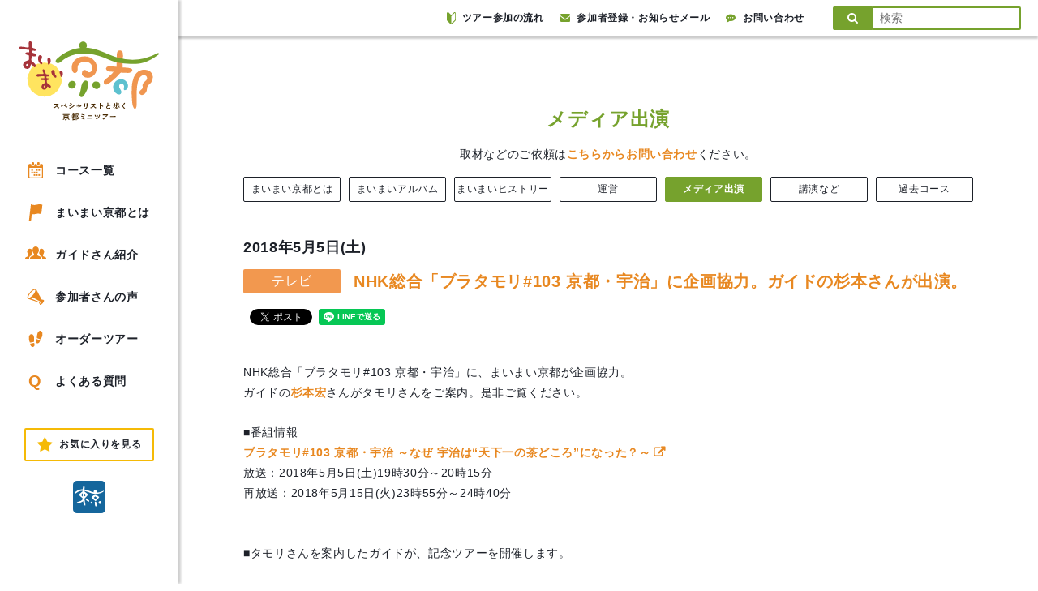

--- FILE ---
content_type: text/html; charset=UTF-8
request_url: https://www.maimai-kyoto.jp/media/20180505/
body_size: 12343
content:

<!DOCTYPE html>
<html lang="ja">

<head>
  <meta charset="UTF-8">
  <meta name="viewport" content="width=device-width, user-scalable=no, initial-scale=1.0, maximum-scale=1.0, minimum-scale=1.0">
  <meta http-equiv="X-UA-Compatible" content="ie=edge">
  <meta http-equiv="Pragma" content="no-cache" />
  <meta http-equiv="cache-control" content="no-cache" />
  <meta http-equiv="expires" content="0" />
  <meta name="keywords" content="京都,観光,ツアー,まち歩き,現地ツアー,ガイドツアー">
  <meta name="description" content="600人を越える各分野のスペシャリストが、情熱と好奇心溢れる独自の視点でガイドする京都のまち歩きツアー。地形や地質、建築文化から町グルメまで。NHK「ブラタモリ」企画協力、案内人として出演">
  <link rel="shortcut icon" href="https://www.maimai-kyoto.jp/wp-content/themes/maimai_kyoto/assets/images/favicon.ico?180131150847">
      <title>NHK総合「ブラタモリ#103 京都・宇治」に企画協力。ガイドの杉本さんが出演。 | 京都のミニツアー「まいまい京都」</title>
    <meta name='robots' content='max-image-preview:large' />
  <script>
    var ajax_url = 'https://www.maimai-kyoto.jp/wp-admin/admin-ajax.php';
  </script>
  <link rel='dns-prefetch' href='//www.googletagmanager.com' />
<link rel='dns-prefetch' href='//maxcdn.bootstrapcdn.com' />
<link rel="alternate" title="oEmbed (JSON)" type="application/json+oembed" href="https://www.maimai-kyoto.jp/wp-json/oembed/1.0/embed?url=https%3A%2F%2Fwww.maimai-kyoto.jp%2Fmedia%2F20180505%2F" />
<link rel="alternate" title="oEmbed (XML)" type="text/xml+oembed" href="https://www.maimai-kyoto.jp/wp-json/oembed/1.0/embed?url=https%3A%2F%2Fwww.maimai-kyoto.jp%2Fmedia%2F20180505%2F&#038;format=xml" />
<style id='wp-img-auto-sizes-contain-inline-css' type='text/css'>
img:is([sizes=auto i],[sizes^="auto," i]){contain-intrinsic-size:3000px 1500px}
/*# sourceURL=wp-img-auto-sizes-contain-inline-css */
</style>
<style id='wp-emoji-styles-inline-css' type='text/css'>

	img.wp-smiley, img.emoji {
		display: inline !important;
		border: none !important;
		box-shadow: none !important;
		height: 1em !important;
		width: 1em !important;
		margin: 0 0.07em !important;
		vertical-align: -0.1em !important;
		background: none !important;
		padding: 0 !important;
	}
/*# sourceURL=wp-emoji-styles-inline-css */
</style>
<style id='wp-block-library-inline-css' type='text/css'>
:root{--wp-block-synced-color:#7a00df;--wp-block-synced-color--rgb:122,0,223;--wp-bound-block-color:var(--wp-block-synced-color);--wp-editor-canvas-background:#ddd;--wp-admin-theme-color:#007cba;--wp-admin-theme-color--rgb:0,124,186;--wp-admin-theme-color-darker-10:#006ba1;--wp-admin-theme-color-darker-10--rgb:0,107,160.5;--wp-admin-theme-color-darker-20:#005a87;--wp-admin-theme-color-darker-20--rgb:0,90,135;--wp-admin-border-width-focus:2px}@media (min-resolution:192dpi){:root{--wp-admin-border-width-focus:1.5px}}.wp-element-button{cursor:pointer}:root .has-very-light-gray-background-color{background-color:#eee}:root .has-very-dark-gray-background-color{background-color:#313131}:root .has-very-light-gray-color{color:#eee}:root .has-very-dark-gray-color{color:#313131}:root .has-vivid-green-cyan-to-vivid-cyan-blue-gradient-background{background:linear-gradient(135deg,#00d084,#0693e3)}:root .has-purple-crush-gradient-background{background:linear-gradient(135deg,#34e2e4,#4721fb 50%,#ab1dfe)}:root .has-hazy-dawn-gradient-background{background:linear-gradient(135deg,#faaca8,#dad0ec)}:root .has-subdued-olive-gradient-background{background:linear-gradient(135deg,#fafae1,#67a671)}:root .has-atomic-cream-gradient-background{background:linear-gradient(135deg,#fdd79a,#004a59)}:root .has-nightshade-gradient-background{background:linear-gradient(135deg,#330968,#31cdcf)}:root .has-midnight-gradient-background{background:linear-gradient(135deg,#020381,#2874fc)}:root{--wp--preset--font-size--normal:16px;--wp--preset--font-size--huge:42px}.has-regular-font-size{font-size:1em}.has-larger-font-size{font-size:2.625em}.has-normal-font-size{font-size:var(--wp--preset--font-size--normal)}.has-huge-font-size{font-size:var(--wp--preset--font-size--huge)}.has-text-align-center{text-align:center}.has-text-align-left{text-align:left}.has-text-align-right{text-align:right}.has-fit-text{white-space:nowrap!important}#end-resizable-editor-section{display:none}.aligncenter{clear:both}.items-justified-left{justify-content:flex-start}.items-justified-center{justify-content:center}.items-justified-right{justify-content:flex-end}.items-justified-space-between{justify-content:space-between}.screen-reader-text{border:0;clip-path:inset(50%);height:1px;margin:-1px;overflow:hidden;padding:0;position:absolute;width:1px;word-wrap:normal!important}.screen-reader-text:focus{background-color:#ddd;clip-path:none;color:#444;display:block;font-size:1em;height:auto;left:5px;line-height:normal;padding:15px 23px 14px;text-decoration:none;top:5px;width:auto;z-index:100000}html :where(.has-border-color){border-style:solid}html :where([style*=border-top-color]){border-top-style:solid}html :where([style*=border-right-color]){border-right-style:solid}html :where([style*=border-bottom-color]){border-bottom-style:solid}html :where([style*=border-left-color]){border-left-style:solid}html :where([style*=border-width]){border-style:solid}html :where([style*=border-top-width]){border-top-style:solid}html :where([style*=border-right-width]){border-right-style:solid}html :where([style*=border-bottom-width]){border-bottom-style:solid}html :where([style*=border-left-width]){border-left-style:solid}html :where(img[class*=wp-image-]){height:auto;max-width:100%}:where(figure){margin:0 0 1em}html :where(.is-position-sticky){--wp-admin--admin-bar--position-offset:var(--wp-admin--admin-bar--height,0px)}@media screen and (max-width:600px){html :where(.is-position-sticky){--wp-admin--admin-bar--position-offset:0px}}

/*# sourceURL=wp-block-library-inline-css */
</style><style id='global-styles-inline-css' type='text/css'>
:root{--wp--preset--aspect-ratio--square: 1;--wp--preset--aspect-ratio--4-3: 4/3;--wp--preset--aspect-ratio--3-4: 3/4;--wp--preset--aspect-ratio--3-2: 3/2;--wp--preset--aspect-ratio--2-3: 2/3;--wp--preset--aspect-ratio--16-9: 16/9;--wp--preset--aspect-ratio--9-16: 9/16;--wp--preset--color--black: #000000;--wp--preset--color--cyan-bluish-gray: #abb8c3;--wp--preset--color--white: #ffffff;--wp--preset--color--pale-pink: #f78da7;--wp--preset--color--vivid-red: #cf2e2e;--wp--preset--color--luminous-vivid-orange: #ff6900;--wp--preset--color--luminous-vivid-amber: #fcb900;--wp--preset--color--light-green-cyan: #7bdcb5;--wp--preset--color--vivid-green-cyan: #00d084;--wp--preset--color--pale-cyan-blue: #8ed1fc;--wp--preset--color--vivid-cyan-blue: #0693e3;--wp--preset--color--vivid-purple: #9b51e0;--wp--preset--gradient--vivid-cyan-blue-to-vivid-purple: linear-gradient(135deg,rgb(6,147,227) 0%,rgb(155,81,224) 100%);--wp--preset--gradient--light-green-cyan-to-vivid-green-cyan: linear-gradient(135deg,rgb(122,220,180) 0%,rgb(0,208,130) 100%);--wp--preset--gradient--luminous-vivid-amber-to-luminous-vivid-orange: linear-gradient(135deg,rgb(252,185,0) 0%,rgb(255,105,0) 100%);--wp--preset--gradient--luminous-vivid-orange-to-vivid-red: linear-gradient(135deg,rgb(255,105,0) 0%,rgb(207,46,46) 100%);--wp--preset--gradient--very-light-gray-to-cyan-bluish-gray: linear-gradient(135deg,rgb(238,238,238) 0%,rgb(169,184,195) 100%);--wp--preset--gradient--cool-to-warm-spectrum: linear-gradient(135deg,rgb(74,234,220) 0%,rgb(151,120,209) 20%,rgb(207,42,186) 40%,rgb(238,44,130) 60%,rgb(251,105,98) 80%,rgb(254,248,76) 100%);--wp--preset--gradient--blush-light-purple: linear-gradient(135deg,rgb(255,206,236) 0%,rgb(152,150,240) 100%);--wp--preset--gradient--blush-bordeaux: linear-gradient(135deg,rgb(254,205,165) 0%,rgb(254,45,45) 50%,rgb(107,0,62) 100%);--wp--preset--gradient--luminous-dusk: linear-gradient(135deg,rgb(255,203,112) 0%,rgb(199,81,192) 50%,rgb(65,88,208) 100%);--wp--preset--gradient--pale-ocean: linear-gradient(135deg,rgb(255,245,203) 0%,rgb(182,227,212) 50%,rgb(51,167,181) 100%);--wp--preset--gradient--electric-grass: linear-gradient(135deg,rgb(202,248,128) 0%,rgb(113,206,126) 100%);--wp--preset--gradient--midnight: linear-gradient(135deg,rgb(2,3,129) 0%,rgb(40,116,252) 100%);--wp--preset--font-size--small: 13px;--wp--preset--font-size--medium: 20px;--wp--preset--font-size--large: 36px;--wp--preset--font-size--x-large: 42px;--wp--preset--spacing--20: 0.44rem;--wp--preset--spacing--30: 0.67rem;--wp--preset--spacing--40: 1rem;--wp--preset--spacing--50: 1.5rem;--wp--preset--spacing--60: 2.25rem;--wp--preset--spacing--70: 3.38rem;--wp--preset--spacing--80: 5.06rem;--wp--preset--shadow--natural: 6px 6px 9px rgba(0, 0, 0, 0.2);--wp--preset--shadow--deep: 12px 12px 50px rgba(0, 0, 0, 0.4);--wp--preset--shadow--sharp: 6px 6px 0px rgba(0, 0, 0, 0.2);--wp--preset--shadow--outlined: 6px 6px 0px -3px rgb(255, 255, 255), 6px 6px rgb(0, 0, 0);--wp--preset--shadow--crisp: 6px 6px 0px rgb(0, 0, 0);}:where(.is-layout-flex){gap: 0.5em;}:where(.is-layout-grid){gap: 0.5em;}body .is-layout-flex{display: flex;}.is-layout-flex{flex-wrap: wrap;align-items: center;}.is-layout-flex > :is(*, div){margin: 0;}body .is-layout-grid{display: grid;}.is-layout-grid > :is(*, div){margin: 0;}:where(.wp-block-columns.is-layout-flex){gap: 2em;}:where(.wp-block-columns.is-layout-grid){gap: 2em;}:where(.wp-block-post-template.is-layout-flex){gap: 1.25em;}:where(.wp-block-post-template.is-layout-grid){gap: 1.25em;}.has-black-color{color: var(--wp--preset--color--black) !important;}.has-cyan-bluish-gray-color{color: var(--wp--preset--color--cyan-bluish-gray) !important;}.has-white-color{color: var(--wp--preset--color--white) !important;}.has-pale-pink-color{color: var(--wp--preset--color--pale-pink) !important;}.has-vivid-red-color{color: var(--wp--preset--color--vivid-red) !important;}.has-luminous-vivid-orange-color{color: var(--wp--preset--color--luminous-vivid-orange) !important;}.has-luminous-vivid-amber-color{color: var(--wp--preset--color--luminous-vivid-amber) !important;}.has-light-green-cyan-color{color: var(--wp--preset--color--light-green-cyan) !important;}.has-vivid-green-cyan-color{color: var(--wp--preset--color--vivid-green-cyan) !important;}.has-pale-cyan-blue-color{color: var(--wp--preset--color--pale-cyan-blue) !important;}.has-vivid-cyan-blue-color{color: var(--wp--preset--color--vivid-cyan-blue) !important;}.has-vivid-purple-color{color: var(--wp--preset--color--vivid-purple) !important;}.has-black-background-color{background-color: var(--wp--preset--color--black) !important;}.has-cyan-bluish-gray-background-color{background-color: var(--wp--preset--color--cyan-bluish-gray) !important;}.has-white-background-color{background-color: var(--wp--preset--color--white) !important;}.has-pale-pink-background-color{background-color: var(--wp--preset--color--pale-pink) !important;}.has-vivid-red-background-color{background-color: var(--wp--preset--color--vivid-red) !important;}.has-luminous-vivid-orange-background-color{background-color: var(--wp--preset--color--luminous-vivid-orange) !important;}.has-luminous-vivid-amber-background-color{background-color: var(--wp--preset--color--luminous-vivid-amber) !important;}.has-light-green-cyan-background-color{background-color: var(--wp--preset--color--light-green-cyan) !important;}.has-vivid-green-cyan-background-color{background-color: var(--wp--preset--color--vivid-green-cyan) !important;}.has-pale-cyan-blue-background-color{background-color: var(--wp--preset--color--pale-cyan-blue) !important;}.has-vivid-cyan-blue-background-color{background-color: var(--wp--preset--color--vivid-cyan-blue) !important;}.has-vivid-purple-background-color{background-color: var(--wp--preset--color--vivid-purple) !important;}.has-black-border-color{border-color: var(--wp--preset--color--black) !important;}.has-cyan-bluish-gray-border-color{border-color: var(--wp--preset--color--cyan-bluish-gray) !important;}.has-white-border-color{border-color: var(--wp--preset--color--white) !important;}.has-pale-pink-border-color{border-color: var(--wp--preset--color--pale-pink) !important;}.has-vivid-red-border-color{border-color: var(--wp--preset--color--vivid-red) !important;}.has-luminous-vivid-orange-border-color{border-color: var(--wp--preset--color--luminous-vivid-orange) !important;}.has-luminous-vivid-amber-border-color{border-color: var(--wp--preset--color--luminous-vivid-amber) !important;}.has-light-green-cyan-border-color{border-color: var(--wp--preset--color--light-green-cyan) !important;}.has-vivid-green-cyan-border-color{border-color: var(--wp--preset--color--vivid-green-cyan) !important;}.has-pale-cyan-blue-border-color{border-color: var(--wp--preset--color--pale-cyan-blue) !important;}.has-vivid-cyan-blue-border-color{border-color: var(--wp--preset--color--vivid-cyan-blue) !important;}.has-vivid-purple-border-color{border-color: var(--wp--preset--color--vivid-purple) !important;}.has-vivid-cyan-blue-to-vivid-purple-gradient-background{background: var(--wp--preset--gradient--vivid-cyan-blue-to-vivid-purple) !important;}.has-light-green-cyan-to-vivid-green-cyan-gradient-background{background: var(--wp--preset--gradient--light-green-cyan-to-vivid-green-cyan) !important;}.has-luminous-vivid-amber-to-luminous-vivid-orange-gradient-background{background: var(--wp--preset--gradient--luminous-vivid-amber-to-luminous-vivid-orange) !important;}.has-luminous-vivid-orange-to-vivid-red-gradient-background{background: var(--wp--preset--gradient--luminous-vivid-orange-to-vivid-red) !important;}.has-very-light-gray-to-cyan-bluish-gray-gradient-background{background: var(--wp--preset--gradient--very-light-gray-to-cyan-bluish-gray) !important;}.has-cool-to-warm-spectrum-gradient-background{background: var(--wp--preset--gradient--cool-to-warm-spectrum) !important;}.has-blush-light-purple-gradient-background{background: var(--wp--preset--gradient--blush-light-purple) !important;}.has-blush-bordeaux-gradient-background{background: var(--wp--preset--gradient--blush-bordeaux) !important;}.has-luminous-dusk-gradient-background{background: var(--wp--preset--gradient--luminous-dusk) !important;}.has-pale-ocean-gradient-background{background: var(--wp--preset--gradient--pale-ocean) !important;}.has-electric-grass-gradient-background{background: var(--wp--preset--gradient--electric-grass) !important;}.has-midnight-gradient-background{background: var(--wp--preset--gradient--midnight) !important;}.has-small-font-size{font-size: var(--wp--preset--font-size--small) !important;}.has-medium-font-size{font-size: var(--wp--preset--font-size--medium) !important;}.has-large-font-size{font-size: var(--wp--preset--font-size--large) !important;}.has-x-large-font-size{font-size: var(--wp--preset--font-size--x-large) !important;}
/*# sourceURL=global-styles-inline-css */
</style>

<style id='classic-theme-styles-inline-css' type='text/css'>
/*! This file is auto-generated */
.wp-block-button__link{color:#fff;background-color:#32373c;border-radius:9999px;box-shadow:none;text-decoration:none;padding:calc(.667em + 2px) calc(1.333em + 2px);font-size:1.125em}.wp-block-file__button{background:#32373c;color:#fff;text-decoration:none}
/*# sourceURL=/wp-includes/css/classic-themes.min.css */
</style>
<link rel='stylesheet' id='font_awesome-css' href='https://maxcdn.bootstrapcdn.com/font-awesome/4.7.0/css/font-awesome.min.css' type='text/css' media='all' />
<link rel='stylesheet' id='drawer-css' href='https://www.maimai-kyoto.jp/wp-content/themes/maimai_kyoto/assets/lib/drawer/drawer.min.css?180302' type='text/css' media='all' />
<link rel='stylesheet' id='slick-css' href='https://www.maimai-kyoto.jp/wp-content/themes/maimai_kyoto/assets/lib/slick/slick.css' type='text/css' media='all' />
<link rel='stylesheet' id='slick_theme-css' href='https://www.maimai-kyoto.jp/wp-content/themes/maimai_kyoto/assets/lib/slick/slick-theme.css' type='text/css' media='all' />
<link rel='stylesheet' id='baguetteBox.js-dev-css' href='https://www.maimai-kyoto.jp/wp-content/themes/maimai_kyoto/assets/lib/baguetteBox.js-dev/baguetteBox.min.css?20180218' type='text/css' media='all' />
<link rel='stylesheet' id='style-css' href='https://www.maimai-kyoto.jp/wp-content/themes/maimai_kyoto/style.css?ver=20250507848' type='text/css' media='all' />
<link rel='stylesheet' id='pc_style-css' href='https://www.maimai-kyoto.jp/wp-content/themes/maimai_kyoto/assets/css/pc.css?ver=20240125746' type='text/css' media='all' />
<link rel='stylesheet' id='abiru_style-css' href='https://www.maimai-kyoto.jp/wp-content/themes/maimai_kyoto/assets/css/abiru_org.css?ver=202107091519' type='text/css' media='all' />
<link rel='stylesheet' id='zoho-css' href='https://www.maimai-kyoto.jp/wp-content/themes/maimai_kyoto/assets/css/zoho.css?ver=20250507917' type='text/css' media='all' />
<link rel='stylesheet' id='fav_style-css' href='https://www.maimai-kyoto.jp/wp-content/themes/maimai_kyoto/assets/css/fav.css?ver=20210902409' type='text/css' media='all' />
<link rel='stylesheet' id='simple-favorites-css' href='https://www.maimai-kyoto.jp/wp-content/plugins/favorites/assets/css/favorites.css?ver=2.3.6' type='text/css' media='all' />
<script type="text/javascript" src="https://www.maimai-kyoto.jp/wp-content/themes/maimai_kyoto/assets/js/lib/jquery.min.js?180223" id="jquery-js"></script>
<script type="text/javascript" id="favorites-js-extra">
/* <![CDATA[ */
var favorites_data = {"ajaxurl":"https://www.maimai-kyoto.jp/wp-admin/admin-ajax.php","nonce":"80193220d1","favorite":"Favorite","favorited":"Favorited","includecount":"","indicate_loading":"","loading_text":"Loading","loading_image":"","loading_image_active":"","loading_image_preload":"","cache_enabled":"1","button_options":{"button_type":"custom","custom_colors":false,"box_shadow":false,"include_count":false,"default":{"background_default":false,"border_default":false,"text_default":false,"icon_default":false,"count_default":false},"active":{"background_active":false,"border_active":false,"text_active":false,"icon_active":false,"count_active":false}},"authentication_modal_content":"\u003Cp\u003EPlease login to add favorites.\u003C/p\u003E\n\u003Cp\u003E\u003Ca href=\"#\" data-favorites-modal-close\u003EDismiss this notice\u003C/a\u003E\u003C/p\u003E\n","authentication_redirect":"","dev_mode":"","logged_in":"","user_id":"0","authentication_redirect_url":"https://www.maimai-kyoto.jp/login_83395"};
//# sourceURL=favorites-js-extra
/* ]]> */
</script>
<script type="text/javascript" src="https://www.maimai-kyoto.jp/wp-content/plugins/favorites/assets/js/favorites.min.js?ver=2.3.6" id="favorites-js"></script>

<!-- Site Kit によって追加された Google タグ（gtag.js）スニペット -->
<!-- Google アナリティクス スニペット (Site Kit が追加) -->
<script type="text/javascript" src="https://www.googletagmanager.com/gtag/js?id=GT-WPQVJM9" id="google_gtagjs-js" async></script>
<script type="text/javascript" id="google_gtagjs-js-after">
/* <![CDATA[ */
window.dataLayer = window.dataLayer || [];function gtag(){dataLayer.push(arguments);}
gtag("set","linker",{"domains":["www.maimai-kyoto.jp"]});
gtag("js", new Date());
gtag("set", "developer_id.dZTNiMT", true);
gtag("config", "GT-WPQVJM9");
//# sourceURL=google_gtagjs-js-after
/* ]]> */
</script>
<link rel="https://api.w.org/" href="https://www.maimai-kyoto.jp/wp-json/" /><link rel="EditURI" type="application/rsd+xml" title="RSD" href="https://www.maimai-kyoto.jp/xmlrpc.php?rsd" />
<link rel="canonical" href="https://www.maimai-kyoto.jp/media/20180505/" />
<link rel='shortlink' href='https://www.maimai-kyoto.jp/?p=88404' />
<meta name="generator" content="Site Kit by Google 1.168.0" /><meta property="og:type" content="article" />
<meta property="og:title" content="NHK総合「ブラタモリ" />
<meta property="og:description" content="NHK総合「ブラタモリ#103 京都・宇治」に、まいまい京都が企画協力。ガイドの杉本宏さんがタモリさんをご案内。是非ご覧ください。■番組情報ブラタモリ#103 京都・宇治 ～なぜ 宇治は“天下一の茶どころ”になった？～放送：2018年5月5日(土)19時30分～20時15分" />
<meta property="og:url" content="https://www.maimai-kyoto.jp/media/20180505/" />
<meta property="og:image" content="" />
<meta property="og:site_name" content="京都のミニツアー「まいまい京都」" />
<meta property="og:locale" content="ja_JP" />
<meta name="twitter:card" content="summary_large_image" />
<meta name="twitter:site" content="@maimai_kyoto" />
<meta name="twitter:image:src" content=""><script>var query = {"route_path":"https:\/\/www.maimai-kyoto.jp\/","this_month_all_posts":83,"next_month_all_posts":0,"after_2_month_all_posts":133,"after_3_month_all_posts":0,"after_4_month_all_posts":0,"guide_all_posts":818}</script>

<!-- Google タグ マネージャー スニペット (Site Kit が追加) -->
<script type="text/javascript">
/* <![CDATA[ */

			( function( w, d, s, l, i ) {
				w[l] = w[l] || [];
				w[l].push( {'gtm.start': new Date().getTime(), event: 'gtm.js'} );
				var f = d.getElementsByTagName( s )[0],
					j = d.createElement( s ), dl = l != 'dataLayer' ? '&l=' + l : '';
				j.async = true;
				j.src = 'https://www.googletagmanager.com/gtm.js?id=' + i + dl;
				f.parentNode.insertBefore( j, f );
			} )( window, document, 'script', 'dataLayer', 'GTM-T52J2BB3' );
			
/* ]]> */
</script>

<!-- (ここまで) Google タグ マネージャー スニペット (Site Kit が追加) -->
  <script type="text/javascript">
    var _gaq = _gaq || [];
    _gaq.push(['_setAccount', 'UA-21316049-1']);
    _gaq.push(['_trackPageview']);
    (function() {
      var ga = document.createElement('script');
      ga.type = 'text/javascript';
      ga.async = true;
      ga.src = ('https:' == document.location.protocol ? 'https://ssl' : 'http://www') + '.google-analytics.com/ga.js';
      var s = document.getElementsByTagName('script')[0];
      s.parentNode.insertBefore(ga, s);
    })();
  </script>
</head>

<body class="wp-singular media-template-default single single-media postid-88404 wp-theme-maimai_kyoto drawer drawer--left drawer-close">

  <div id="fb-root"></div>
  <script>
    (function(d, s, id) {
      var js, fjs = d.getElementsByTagName(s)[0];
      if (d.getElementById(id)) return;
      js = d.createElement(s);
      js.id = id;
      js.src = 'https://connect.facebook.net/ja_JP/sdk.js#xfbml=1&version=v2.11';
      fjs.parentNode.insertBefore(js, fjs);
    }(document, 'script', 'facebook-jssdk'));
  </script>

  <div id="wrapper">

    
        <header class="header">

          <div class="header__inner">

            <h1 class="header__title"><a href="https://www.maimai-kyoto.jp/"><img src="https://www.maimai-kyoto.jp/wp-content/themes/maimai_kyoto/assets/images/pc_logo.svg?220817144410" alt="まいまい京都"></a></h1>

            <nav class="header__nav">
              <ul class="header__nav__list">
                <li class="header__nav__item">
                  <a class="linkEffects" href="https://www.maimai-kyoto.jp/event/">
                    <svg version="1.1" xmlns="http://www.w3.org/2000/svg" xmlns:xlink="http://www.w3.org/1999/xlink" x="0px" y="0px" viewBox="0 0 90.7 100" style="enable-background:new 0 0 90.7 100;" xml:space="preserve">
                      <g>
                        <rect x="18.6" y="43.5" width="9.9" height="9.9" />
                        <rect x="62.1" y="43.5" width="9.9" height="9.9" />
                        <rect x="47.6" y="43.5" width="9.9" height="9.9" />
                        <rect x="18.6" y="59" width="9.9" height="9.9" />
                        <rect x="47.6" y="59" width="9.9" height="9.9" />
                        <rect x="33.1" y="59" width="9.9" height="9.9" />
                        <rect x="62.1" y="74.5" width="9.9" height="9.9" />
                        <rect x="47.6" y="74.5" width="9.9" height="9.9" />
                        <rect x="33.1" y="74.5" width="9.9" height="9.9" />
                        <path d="M81.1,10.8h-8.1v7.7c0,2.9-2.4,5.2-5.3,5.2H57.2c-2.9,0-5.3-2.4-5.3-5.2v-7.7H38.8v7.7c0,2.9-2.4,5.3-5.4,5.3H23c-3,0-5.4-2.4-5.4-5.3v-7.7H9.5C4.3,10.8,0,15,0,20.2v70.4c0,5.2,4.3,9.4,9.5,9.4h71.6c5.3,0,9.5-4.2,9.5-9.4V20.2C90.7,15,86.4,10.8,81.1,10.8z M83.9,90.4c0,1.7-1.1,2.8-2.8,2.8H9.6c-1.7,0-2.8-1.1-2.8-2.8V34.8h77V90.4z" />
                        <path d="M23,20h10.4c0.9,0,1.6-0.7,1.6-1.6V4c0-2.2-1.8-4-4-4h-5.6c-2.2,0-4,1.8-4,4v14.4C21.4,19.3,22.1,20,23,20z" />
                        <path d="M57.2,20h10.6c0.8,0,1.5-0.7,1.5-1.5V3.9c0-2.2-1.8-3.9-4-3.9h-5.7c-2.2,0-4,1.8-4,3.9v14.6C55.7,19.3,56.3,20,57.2,20z" />
                      </g>
                    </svg>
                    コース一覧
                  </a>
                </li>
                <li class="header__nav__item">
                  <a class="linkEffects" href="https://www.maimai-kyoto.jp/about/">
                    <svg version="1.1" xmlns="http://www.w3.org/2000/svg" xmlns:xlink="http://www.w3.org/1999/xlink" x="0px" y="0px" viewBox="0 0 82.6 100" style="enable-background:new 0 0 82.6 100;" xml:space="preserve">
                      <g>
                        <path d="M11.8,0L0,100h12.8l4.8-39.3c22.1,4.6,24.4-8.1,58.3-0.5l6.7-57.7C43-6,46.6,12.6,11.8,0z" />
                      </g>
                    </svg>
                    まいまい京都とは
                  </a>
                </li>
                <li class="header__nav__item">
                  <a class="linkEffects" href="https://www.maimai-kyoto.jp/guides/">
                    <svg version="1.1" xmlns="http://www.w3.org/2000/svg" xmlns:xlink="http://www.w3.org/1999/xlink" x="0px" y="0px" viewBox="0 0 162.1 100" style="enable-background:new 0 0 162.1 100;" xml:space="preserve">
                      <g>
                        <path d="M46.7,70.3c0-0.3-0.1-0.5-0.1-0.7v-2.2c0-1,0.2-2,0.5-3c0,0,5.4-7.2,7.9-15.7c-2.8-5.9-5.3-13.2-5.3-20.5c0-1.7,0.1-3.3,0.3-4.9c-3.6-3.8-8.6-6-14-6c-11.2,0-20.3,9.1-20.3,23.3c0,11.4,9.3,23.7,9.3,23.7c0.3,1,0.5,2,0.5,3v2.2c0,2.7-1.6,5.1-4,6.3l-14.7,6c-3.4,1.6-5.8,4.7-6.5,8.4L0,93.5c-0.1,1.7,0.4,3.3,1.6,4.6C2.8,99.3,4.4,100,6,100h24l1-12.6l0.1-0.3c1.2-6.6,5.6-12.3,11.7-15.1L46.7,70.3z" />
                        <path d="M161.8,90.3c-0.7-3.7-3.1-6.8-6.5-8.4l-14.7-6c-2.5-1.1-4-3.6-4-6.3v-2.2c0-1,0.2-2,0.5-3c0,0,9.2-12.3,9.2-23.7c0-14.2-9.1-23.3-20.3-23.3c-5.4,0-10.3,2.2-14,6c0.2,1.6,0.3,3.2,0.3,4.9c0,7.3-2.5,14.6-5.3,20.5c2.5,8.5,7.9,15.7,7.9,15.7c0.3,1,0.5,2,0.5,3v2.2c0,0.3-0.1,0.5-0.1,0.7l3.6,1.5c6.4,2.9,10.8,8.6,12,15.2l0.1,0.3l1,12.7h24c1.7,0,3.3-0.7,4.4-1.9c1.1-1.2,1.7-2.9,1.6-4.6L161.8,90.3z" />
                        <path d="M116.5,78.1l-17.8-7.3c-3-1.4-4.9-4.3-4.9-7.6v-2.6c0-1.2,0.2-2.5,0.6-3.6c0,0,11.2-14.9,11.2-28.7C105.6,11.1,94.6,0,81,0C67.5,0,56.5,11.1,56.5,28.3c0,13.8,11.2,28.7,11.2,28.7c0.4,1.2,0.6,2.4,0.6,3.6v2.6c0,3.3-1.9,6.2-4.9,7.6l-17.8,7.3c-4.1,1.9-7.1,5.7-7.9,10.2L36.8,100H81h44.2l-0.9-11.8C123.5,83.7,120.6,79.9,116.5,78.1z" />
                      </g>
                    </svg>
                    ガイドさん紹介
                  </a>
                </li>
                <li class="header__nav__item">
                  <a class="linkEffects linkEffects" href="https://www.maimai-kyoto.jp/voice/">
                    <svg version="1.1" xmlns="http://www.w3.org/2000/svg" xmlns:xlink="http://www.w3.org/1999/xlink" x="0px" y="0px" viewBox="0 0 103.9 100" style="enable-background:new 0 0 103.9 100;" xml:space="preserve">
                      <g>
                        <path d="M12.3,28.1C-0.5,45.3-3.8,60.9,4.7,62.7c-0.3-0.1-0.5-0.1-0.7-0.2C26.7,70.1,49.3,77.8,72,85.4c0.9,2,1.7,4.1,2.6,6.1c1,2.3,2,4.6,2.9,6.8c0.4,0.8,1,1.4,1.9,1.6c0.3,0.1,0.6,0.1,0.9,0.1c0.1,0,0.2,0,0.3,0c0.2,0,0.5,0,0.7-0.1c0.1,0,0.3-0.1,0.4-0.1c0.2-0.1,0.5-0.1,0.7-0.2c0.2-0.1,0.3-0.1,0.5-0.2c0.3-0.1,0.5-0.2,0.8-0.3c0.1,0,0.2-0.1,0.3-0.1c0,0,0.1,0,0.1-0.1c0.1,0,0.2-0.1,0.3-0.2c0.3-0.1,0.5-0.3,0.8-0.4c0.1-0.1,0.2-0.1,0.4-0.2c0.3-0.2,0.5-0.3,0.8-0.5c0.1-0.1,0.2-0.1,0.3-0.2c0.3-0.2,0.6-0.4,0.9-0.6c0.1-0.1,0.2-0.1,0.3-0.2c0.3-0.3,0.7-0.5,1.1-0.8c0.1,0,0.1-0.1,0.1-0.1c1.2-0.9,2.3-2,3.5-3.1c0,0,0.1-0.1,0.1-0.1c0.8-0.8,1.6-1.7,2.4-2.6c0.1-0.1,0.1-0.1,0.2-0.2c0.9-1,1.7-2,2.5-3.1c6.1-8.3,7.8-15.8,3.6-16.7l-13.6-3.4C77,45.3,65.8,24.1,54.7,3c0,0,0,0.1,0,0.1c-0.8-1.5-2-2.5-3.9-2.9C42.3-1.7,25,10.8,12.3,28.1z M78.4,78.8c0,0,10.3,11.1,9.8,11.7c-4.6,4.9-6.2,4.6-6.2,4.6l-6.5-12.6L23.7,61.1l9.7-7.4L78.4,78.8z M47.1,7.7c0.6,0.1,1.1,0.3,1.5,0.7c3,2.6,0.4,12.7-8.9,25.3C28.6,48.5,15.3,57.3,9.7,56.3c-0.6-0.1-1.1-0.3-1.5-0.7c-3-2.6-0.4-12.7,8.9-25.3C28.2,15.5,41.6,6.7,47.1,7.7z" />
                      </g>
                    </svg>
                    参加者さんの声
                  </a>
                </li>
                <li class="header__nav__item">
                  <a class="linkEffects linkEffects" href="https://www.maimai-kyoto.jp/ordertour/">
                    <svg version="1.1" xmlns="http://www.w3.org/2000/svg" xmlns:xlink="http://www.w3.org/1999/xlink" x="0px" y="0px" viewBox="0 0 83.7 100" style="enable-background:new 0 0 83.7 100;" xml:space="preserve">
                      <g>
                        <g>
                          <path d="M11,21.9C-3.8,28.3-2,57.2,6.7,73.1L31,69c0,0,1.9-14.8,0.5-28.9C30.7,32.3,24.7,16.1,11,21.9z" />
                          <path d="M8.2,79.5c0,0,1.4,23.5,17.6,20.2c14.3-3,6.6-25,6.6-25L8.2,79.5z" />
                        </g>
                        <g>
                          <path d="M76,2.3C63.5-5.7,55,9.3,52.9,16.8c-3.7,13.7-4.2,28.6-4.2,28.6l23.3,8C83.2,39.2,89.7,10.9,76,2.3z" />
                          <path d="M46.4,50.8c0,0-11.2,20.5,2.4,25.8c15.4,5.9,20.6-17,20.6-17L46.4,50.8z" />
                        </g>
                      </g>
                    </svg>
                    オーダーツアー
                  </a>
                </li>
                <li class="header__nav__item">
                  <a class="linkEffects linkEffects" href="https://www.maimai-kyoto.jp/faq/">
                    <span style="width:40px;height:20px;color:#e88821;font-size:20px;font-weight:bold;padding-right:9px;text-align:center;">Q</span>
                    よくある質問
                  </a>
                </li>
              </ul>
            </nav>

            <p class="header__fav "><a href="https://www.maimai-kyoto.jp/favorite/"><i class="fa fa-star" aria-hidden="true"></i><span>お気に入りを見る</span></a></p>

            <div class="header__sns">
              <ul class="header__sns__list">
                <!--
<li class="header__sns__item header__sns__item--maimaiKyoto">
            <a href="https://www.maimai-osaka.jp/" target="_blank">
              <img src="https://www.maimai-kyoto.jp/wp-content/themes/maimai_kyoto/assets/images/icon_osaka.svg" alt="大阪">
            </a>
-->
                </li>
                <li class="header__sns__item header__sns__item--maimaiTokyo">
                  <a href="https://www.maimai-tokyo.jp/" target="_blank">
                    <img src="https://www.maimai-kyoto.jp/wp-content/themes/maimai_kyoto/assets/images/icon_tokyo.svg" alt="東京">
                  </a>
                </li>
                <!--
<li class="header__sns__item header__sns__item--maimaiTokai">
            <a href="https://www.maimai-tokai.jp/" target="_blank">
              <img src="https://www.maimai-kyoto.jp/wp-content/themes/maimai_kyoto/assets/images/icon_tokai.svg" alt="東海">
-->
                </a>
                </li>
              </ul>
            </div>
          </div>
        </header>

        <!-- ▼ topMain -->
        <main class="topMain">

          <!-- ▼ topNav -->
          <div class="topNav">
            <ul class="topNav__list">
              <li class="topNav__item" style="margin-right:20px;">
                <a class="linkEffects" href="https://www.maimai-kyoto.jp/beginner/" style="display:flex;width:auto;">
                  <svg version="1.1" xmlns="http://www.w3.org/2000/svg" xmlns:xlink="http://www.w3.org/1999/xlink" x="0px" y="0px" viewBox="0 0 73.3 100" xml:space="preserve" style="width:19px;padding-right:8px;">
                    <path style="fill:#76a22d;" d="M36.7,23.5L15,2.5C12.4,0,8.7-0.7,5.4,0.7C2.1,2.1,0,5.3,0,8.8v53.5c0,3.6,1.5,7,4,9.5l26.5,25.6c3.4,3.3,8.9,3.3,12.3,0l26.5-25.6c2.6-2.5,4-5.9,4-9.5V8.8c0-3.6-2.1-6.8-5.4-8.1c-3.3-1.4-7.1-0.7-9.6,1.8L36.7,23.5z M67.8,60.8c0,1.2-0.5,2.3-1.3,3.2L36.7,93V33.9l4.3-4.2L64,7.2c0.6-0.6,1.6-0.8,2.4-0.4c0.8,0.3,1.3,1.1,1.3,2V60.8z"></path>
                  </svg>
                  ツアー参加の流れ
                </a>
              </li>
              <li class="topNav__item" style="margin-right:20px;"><a class="linkEffects" href="https://www.maimai-kyoto.jp/temporary_participant_form/" style="width:auto;"><i class="fa fa-envelope" aria-hidden="true"></i>参加者登録・お知らせメール</a></li>
              <li class="topNav__item" style="margin-right:83px;"><a class="linkEffects" href="https://www.maimai-kyoto.jp/contact/"><i class="fa fa-commenting" aria-hidden="true"></i>お問い合わせ</a></li>
              <li class="topNav__item topNav__item--search">
                <form action="https://www.maimai-kyoto.jp/" name="search" method="get">
                  <dl class="search">
                    <dt><input type="text" name="s" value="" placeholder="検索" /></dt>
                    <dd><button type="submit" value=""><i class="fa fa-search" aria-hidden="true"></i></button></dd>
                  </dl>
                </form>
              </li>
            </ul>
          </div>
          <!-- ▲ topNav -->

          
  <!-- ▼ singleMedia -->
  <div class="singleMedia">
    
    <h2 class="singleMedia__title">メディア出演</h2>
    
    <p class="media__annotation">取材などのご依頼は<a href="https://www.maimai-kyoto.jp/contact/">こちらからお問い合わせ</a>ください。</p>
    
          <nav class="subNav">
  <ul class="subNav__list">
          <li class="subNav__item"><a href="https://www.maimai-kyoto.jp/about/">まいまい京都とは</a></li>
              <li class="subNav__item"><a href="https://www.maimai-kyoto.jp/about/album/">まいまいアルバム</a></li>
              <li class="subNav__item"><a href="https://www.maimai-kyoto.jp/about/history/">まいまいヒストリー</a></li>
              <li class="subNav__item"><a href="https://www.maimai-kyoto.jp/about/management-staff/">運営</a></li>
              <li class="subNav__item subNav__item--active"><a>メディア出演</a></li>
              <li class="subNav__item"><a href="https://www.maimai-kyoto.jp/about/kouen/">講演など</a></li>
              <li class="subNav__item"><a href="https://www.maimai-kyoto.jp/about/past-event/?date=202601&disp=grid">過去コース</a></li>
      </ul>
</nav>
        
    <!-- ▼ singleMedia__block -->
    <section class="singleMedia__block">
      <div class="singleMedia__block__inner">
                                                <p class="singleMedia__block__date">2018年5月5日(土)</p>
                <div class="singleMedia__block__titleList">
                  <p class="singleMedia__block__titleItem singleMedia__block__titleItem--cat tv">テレビ</p>
                  <h2 class="singleMedia__block__titleItem">NHK総合「ブラタモリ#103 京都・宇治」に企画協力。ガイドの杉本さんが出演。</h2>
                </div>
                <div class="singleMedia__block__snsList">
                  <div class="singleMedia__block__snsItem fb-like" data-href="https://www.maimai-kyoto.jp/media/20180505/" data-layout="button" data-action="like" data-size="small" data-show-faces="false" data-share="true"></div>
                  <div class="singleMedia__block__snsItem">
                    <a href="https://twitter.com/share" class="twitter-share-button" data-url="https://www.maimai-kyoto.jp/media/20180505/" data-text="NHK総合「ブラタモリ#103 京都・宇治」に企画協力。ガイドの杉本さんが出演。" data-via="maimai_kyoto" data-size="default" data-count="horizontal">Tweet</a>
                    <script>!function(d,s,id){var js,fjs=d.getElementsByTagName(s)[0],p=/^http:/.test(d.location)?'http':'https';if(!d.getElementById(id)){js=d.createElement(s);js.id=id;js.src=p+'://platform.twitter.com/widgets.js';fjs.parentNode.insertBefore(js,fjs);}}(document, 'script', 'twitter-wjs');</script>
                  </div>
                  <div class="singleMedia__block__snsItem">
                    <div class="line-it-button" data-lang="ja" data-type="share-a" data-url="https://www.maimai-kyoto.jp/media/20180505/" style="display: none;"></div>
                    <script src="https://d.line-scdn.net/r/web/social-plugin/js/thirdparty/loader.min.js" async="async" defer="defer"></script>
                  </div>
                </div>
                <div class="singleMedia__block__content"><p>NHK総合「ブラタモリ#103 京都・宇治」に、まいまい京都が企画協力。<br />
ガイドの<a href="https://www.maimai-kyoto.jp/guides/sugimoto/">杉本宏</a>さんがタモリさんをご案内。是非ご覧ください。</p>
<p>■番組情報<br />
<a class="link" href="https://www.nhk.or.jp/buratamori/list/index-101-110.html" rel="noopener" target="_blank">ブラタモリ#103 京都・宇治 ～なぜ 宇治は“天下一の茶どころ”になった？～</a><br />
放送：2018年5月5日(土)19時30分～20時15分<br />
再放送：2018年5月15日(火)23時55分～24時40分</p>
<p>　<br />
■タモリさんを案内したガイドが、記念ツアーを開催します。<br />
<br />
<s>5月13日(日) 9:00～12:00</s>　【キャンセル待ち】<br />
<a href="https://www.maimai-kyoto.jp/event/ky18b194/">【TV放送記念・宇治前編】タモリさんを案内したガイドと、王朝の極楽浄土・平等院へ<br />
～地形が生んだ信仰の空間、扇状地に残る古代都市計画、宇治の原点をいく～</a></p>
<p><s>5月13日(日) 14:00～16:30</s>【キャンセル待ち】　<br />
<a href="https://www.maimai-kyoto.jp/event/ky18b195/">【TV放送記念・宇治後編】タモリさんを案内したガイドと、天下一の茶どころへ<br />
～御茶師のまちへの大転換！茶園・茶工場を拝見、薫り高き宇治茶をいただく～</a></p>
<p><s>5月27日(日) 9:00～12:00</s>【キャンセル待ち】　<br />
<a href="https://www.maimai-kyoto.jp/event/ky18b230/">【TV放送記念・宇治前編】タモリさんを案内したガイドと、王朝の極楽浄土・平等院へ<br />
～地形が生んだ信仰の空間、扇状地に残る古代都市計画、宇治の原点をいく～</a></p>
<p><s>5月27日(日) 14:00～16:30</s>【キャンセル待ち】　<br />
<a href="https://www.maimai-kyoto.jp/event/ky18b231/">【TV放送記念・宇治後編】タモリさんを案内したガイドと、天下一の茶どころへ<br />
～御茶師のまちへの大転換！茶園・茶工場を拝見、薫り高き宇治茶をいただく～</a></p>
<p><s>6月4日(月) 9:00～12:00</s>【キャンセル待ち】　<br />
<a href="https://www.maimai-kyoto.jp/event/ky18b250/">【TV放送記念・宇治前編】タモリさんを案内したガイドと、王朝の極楽浄土・平等院へ<br />
～地形が生んだ信仰の空間、扇状地に残る古代都市計画、宇治の原点をいく～</a></p>
<p><s>6月4日(月) 14:00～16:30</s>【キャンセル待ち】　<br />
<a href="https://www.maimai-kyoto.jp/event/ky18b251/">【TV放送記念・宇治後編】タモリさんを案内したガイドと、天下一の茶どころへ<br />
～御茶師のまちへの大転換！茶園・茶工場を拝見、薫り高き宇治茶をいただく～</a></p>
</div>
                                          <div class="singleMedia__block__paginationList">
                      <p><a href="https://www.maimai-kyoto.jp/media/20180514/" rel="next">< 前へ</a></p>
            <p><a href="https://www.maimai-kyoto.jp/media/">一覧に戻る</a></p>
            <p><a href="https://www.maimai-kyoto.jp/media/20180505-2/" rel="prev">次へ ></a></p>
                  </div>
      </div>
    </section>
    <!-- ▲ singleMedia__block -->
  
  </div>
  <!-- ▲ singleMedia -->
  
  </main>
  <!-- ▲ topMain -->

<footer class="footer">
  
  <div class="footer__inner">
     
    <div class="footer__nav">
      <ul class="footer__nav__list">
        <li class="footer__nav__item"><a class="linkEffects" href="https://www.maimai-kyoto.jp/participant_form/">参加者登録・お知らせメール</a></li>
        <li class="footer__nav__item"><a class="linkEffects" href="https://www.maimai-kyoto.jp/contact/">お問い合わせ</a></li>
        <li class="footer__nav__item"><a class="linkEffects" href="https://www.maimai-kyoto.jp/favorite/">お気に入りを見る</a></li>
        <li class="footer__nav__item"><a class="linkEffects" href="https://www.maimai-kyoto.jp/a/kitei.pdf" target=”_blank”>参加規定</a></li>
        <li class="footer__nav__item"><a class="linkEffects" href="https://www.maimai-kyoto.jp/privacy-policy/">プライバシポリシー</a></li>
        <li class="footer__nav__item"><a class="linkEffects" href="https://www.maimai-kyoto.jp/disclaimer/">免責事項</a></li>
        <li class="footer__nav__item"><a class="linkEffects" href="https://www.maimai-kyoto.jp/a/tokutei.pdf" target=”_blank”>特定商取引法に基づく表記</a></li>
        <li class="footer__nav__item"><a class="linkEffects" href="https://www.maimai-kyoto.jp/sitemap/">サイトマップ</a></li>
      </ul>
    </div>
  
  </div>
  
  <p class="footer__copyright"><small>Copyright &copy;2026 maimai kyoto, All rights Reserved.</small></p>

</footer>

</div>
<!-- ▲ wrapper -->

  <p class="toTopBtn"><a href="#">▲ ページ上部へ</a></p>

<script type="speculationrules">
{"prefetch":[{"source":"document","where":{"and":[{"href_matches":"/*"},{"not":{"href_matches":["/wp-*.php","/wp-admin/*","/wp-content/uploads/*","/wp-content/*","/wp-content/plugins/*","/wp-content/themes/maimai_kyoto/*","/*\\?(.+)"]}},{"not":{"selector_matches":"a[rel~=\"nofollow\"]"}},{"not":{"selector_matches":".no-prefetch, .no-prefetch a"}}]},"eagerness":"conservative"}]}
</script>
		<!-- Google タグ マネージャー (noscript) スニペット (Site Kit が追加) -->
		<noscript>
			<iframe src="https://www.googletagmanager.com/ns.html?id=GTM-T52J2BB3" height="0" width="0" style="display:none;visibility:hidden"></iframe>
		</noscript>
		<!-- (ここまで) Google タグ マネージャー (noscript) スニペット (Site Kit が追加) -->
		<script type="text/javascript" src="https://www.maimai-kyoto.jp/wp-content/themes/maimai_kyoto/assets/lib/slick/slick.min.js" id="slick-js"></script>
<script type="text/javascript" src="https://www.maimai-kyoto.jp/wp-content/themes/maimai_kyoto/assets/lib/baguetteBox.js-dev/baguetteBox.min.js" id="baguetteBox.js-dev-js"></script>
<script type="text/javascript" src="https://www.maimai-kyoto.jp/wp-includes/js/imagesloaded.min.js?ver=5.0.0" id="imagesloaded-js"></script>
<script type="text/javascript" src="https://www.maimai-kyoto.jp/wp-includes/js/masonry.min.js?ver=4.2.2" id="masonry-js"></script>
<script type="text/javascript" src="https://www.maimai-kyoto.jp/wp-content/themes/maimai_kyoto/assets/js/app.js?ver=20250308800" id="app-js"></script>
<script id="wp-emoji-settings" type="application/json">
{"baseUrl":"https://s.w.org/images/core/emoji/17.0.2/72x72/","ext":".png","svgUrl":"https://s.w.org/images/core/emoji/17.0.2/svg/","svgExt":".svg","source":{"concatemoji":"https://www.maimai-kyoto.jp/wp-includes/js/wp-emoji-release.min.js?ver=6.9"}}
</script>
<script type="module">
/* <![CDATA[ */
/*! This file is auto-generated */
const a=JSON.parse(document.getElementById("wp-emoji-settings").textContent),o=(window._wpemojiSettings=a,"wpEmojiSettingsSupports"),s=["flag","emoji"];function i(e){try{var t={supportTests:e,timestamp:(new Date).valueOf()};sessionStorage.setItem(o,JSON.stringify(t))}catch(e){}}function c(e,t,n){e.clearRect(0,0,e.canvas.width,e.canvas.height),e.fillText(t,0,0);t=new Uint32Array(e.getImageData(0,0,e.canvas.width,e.canvas.height).data);e.clearRect(0,0,e.canvas.width,e.canvas.height),e.fillText(n,0,0);const a=new Uint32Array(e.getImageData(0,0,e.canvas.width,e.canvas.height).data);return t.every((e,t)=>e===a[t])}function p(e,t){e.clearRect(0,0,e.canvas.width,e.canvas.height),e.fillText(t,0,0);var n=e.getImageData(16,16,1,1);for(let e=0;e<n.data.length;e++)if(0!==n.data[e])return!1;return!0}function u(e,t,n,a){switch(t){case"flag":return n(e,"\ud83c\udff3\ufe0f\u200d\u26a7\ufe0f","\ud83c\udff3\ufe0f\u200b\u26a7\ufe0f")?!1:!n(e,"\ud83c\udde8\ud83c\uddf6","\ud83c\udde8\u200b\ud83c\uddf6")&&!n(e,"\ud83c\udff4\udb40\udc67\udb40\udc62\udb40\udc65\udb40\udc6e\udb40\udc67\udb40\udc7f","\ud83c\udff4\u200b\udb40\udc67\u200b\udb40\udc62\u200b\udb40\udc65\u200b\udb40\udc6e\u200b\udb40\udc67\u200b\udb40\udc7f");case"emoji":return!a(e,"\ud83e\u1fac8")}return!1}function f(e,t,n,a){let r;const o=(r="undefined"!=typeof WorkerGlobalScope&&self instanceof WorkerGlobalScope?new OffscreenCanvas(300,150):document.createElement("canvas")).getContext("2d",{willReadFrequently:!0}),s=(o.textBaseline="top",o.font="600 32px Arial",{});return e.forEach(e=>{s[e]=t(o,e,n,a)}),s}function r(e){var t=document.createElement("script");t.src=e,t.defer=!0,document.head.appendChild(t)}a.supports={everything:!0,everythingExceptFlag:!0},new Promise(t=>{let n=function(){try{var e=JSON.parse(sessionStorage.getItem(o));if("object"==typeof e&&"number"==typeof e.timestamp&&(new Date).valueOf()<e.timestamp+604800&&"object"==typeof e.supportTests)return e.supportTests}catch(e){}return null}();if(!n){if("undefined"!=typeof Worker&&"undefined"!=typeof OffscreenCanvas&&"undefined"!=typeof URL&&URL.createObjectURL&&"undefined"!=typeof Blob)try{var e="postMessage("+f.toString()+"("+[JSON.stringify(s),u.toString(),c.toString(),p.toString()].join(",")+"));",a=new Blob([e],{type:"text/javascript"});const r=new Worker(URL.createObjectURL(a),{name:"wpTestEmojiSupports"});return void(r.onmessage=e=>{i(n=e.data),r.terminate(),t(n)})}catch(e){}i(n=f(s,u,c,p))}t(n)}).then(e=>{for(const n in e)a.supports[n]=e[n],a.supports.everything=a.supports.everything&&a.supports[n],"flag"!==n&&(a.supports.everythingExceptFlag=a.supports.everythingExceptFlag&&a.supports[n]);var t;a.supports.everythingExceptFlag=a.supports.everythingExceptFlag&&!a.supports.flag,a.supports.everything||((t=a.source||{}).concatemoji?r(t.concatemoji):t.wpemoji&&t.twemoji&&(r(t.twemoji),r(t.wpemoji)))});
//# sourceURL=https://www.maimai-kyoto.jp/wp-includes/js/wp-emoji-loader.min.js
/* ]]> */
</script>
  <script>init();</script>

</body>
</html>


--- FILE ---
content_type: text/css
request_url: https://www.maimai-kyoto.jp/wp-content/themes/maimai_kyoto/assets/css/zoho.css?ver=20250507917
body_size: 171
content:
@charset "UTF-8";

.formTitle{
  margin: 10px 0 10px;
  color: rgb(118, 162, 45);
  font-size: 24px;
  font-weight: 700;
  text-align: center;
}

.zohoForm{
  border: 0px solid #000;
}

/* Creatorフォームタイトル中央ぞろえ対応 */
.zc-plain-group
{
	width:100%;
}

--- FILE ---
content_type: text/css
request_url: https://www.maimai-kyoto.jp/wp-content/themes/maimai_kyoto/assets/css/fav.css?ver=20210902409
body_size: 211
content:
/* お気に入りボタン */
.simplefavorite-button {
  cursor: pointer;
  outline: none;
  font-size: 30px;
  color: #f5ba07;
}
.simplefavorite-button span::before {
  font-family: FontAwesome;
  content: '\f006';
}
.simplefavorite-button.active {
  animation: favPop .5s;
}
.simplefavorite-button.active span::before {
  font-family: FontAwesome;
  content: '\f005';
  font-weight: 900;
}
.simplefavorite-button.nonActive {
  animation: favPop2 .5s;
}
.simplefavorite-button.nonActive span::before {
  font-family: FontAwesome;
  content: '\f006';
}
@keyframes favPop {
  0% {transform: scale(1);}
  50% {transform: scale(1.2);}
  100% {transform: scale(1);}
}
@keyframes favPop2 {
  0% {transform: scale(1);}
  50% {transform: scale(1.2);}
  100% {transform: scale(1);}
}
